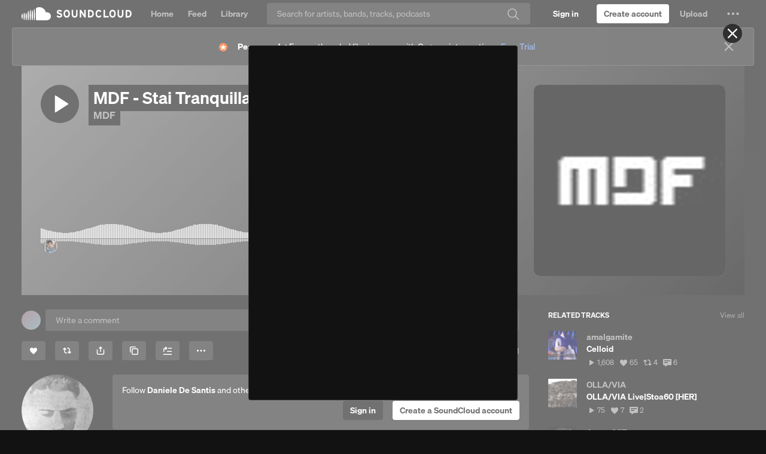

--- FILE ---
content_type: text/html; charset=utf-8
request_url: https://www.google.com/recaptcha/api2/aframe
body_size: 267
content:
<!DOCTYPE HTML><html><head><meta http-equiv="content-type" content="text/html; charset=UTF-8"></head><body><script nonce="WBLd0dKzi8xh0jl-y22_3A">/** Anti-fraud and anti-abuse applications only. See google.com/recaptcha */ try{var clients={'sodar':'https://pagead2.googlesyndication.com/pagead/sodar?'};window.addEventListener("message",function(a){try{if(a.source===window.parent){var b=JSON.parse(a.data);var c=clients[b['id']];if(c){var d=document.createElement('img');d.src=c+b['params']+'&rc='+(localStorage.getItem("rc::a")?sessionStorage.getItem("rc::b"):"");window.document.body.appendChild(d);sessionStorage.setItem("rc::e",parseInt(sessionStorage.getItem("rc::e")||0)+1);localStorage.setItem("rc::h",'1767746144965');}}}catch(b){}});window.parent.postMessage("_grecaptcha_ready", "*");}catch(b){}</script></body></html>